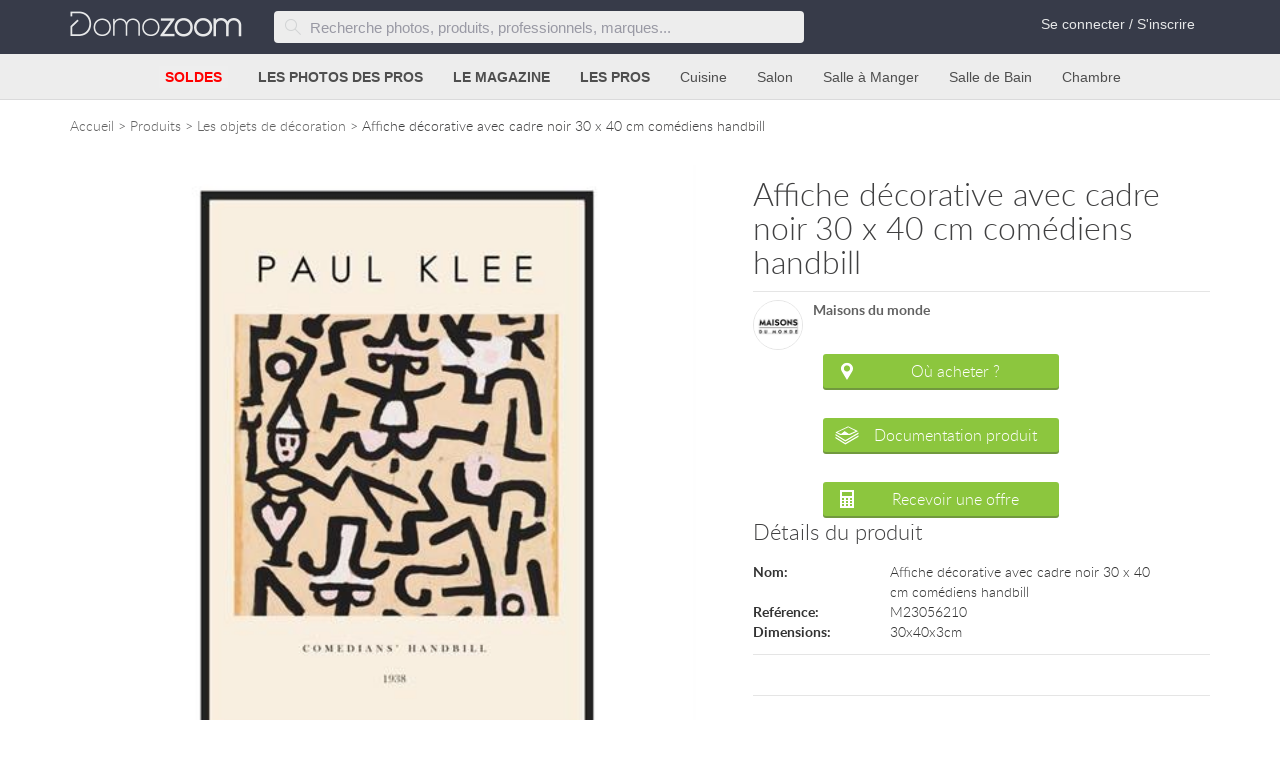

--- FILE ---
content_type: text/html; charset=utf-8
request_url: https://www.domozoom.com/photos/affiche-decorative-avec-cadre-noir-30-x-40-cm-comediens-handbill/210546
body_size: 18481
content:

<!DOCTYPE html>
<html lang="fr" xmlns:og="http://ogp.me/ns#">
<head>
    <title>Affiche décorative avec cadre noir 30 x 40 cm comédiens handbill</title>
    <meta charset="utf-8" />
    <meta name="viewport" content="width=device-width, initial-scale=1.0">
    <link rel="icon" href="/img/favicon.ico" type="image/x-icon">
    <link rel="shortcut icon" href="/img/favicon.ico" type="image/x-icon" />
    <meta name="description" content="A découvrir Affiche décorative avec cadre noir 30 x 40 cm comédiens handbill 34,99 € du catalogue Objets de décoration - Domozoom.">
    <meta name="keywords" content="décoration, rénovation, construction, maison design, interieur design, meubles design, amménagement de jardin">
    <meta name="Domozoom" content="Domozoom">
    <meta name="google-site-verification" content="gUe4PcW3xrZ5iqJQ4km2flZXVfuhdGoIc4ZdwicFJvI" />
        <link rel="canonical" href="https://www.domozoom.com/photos/affiche-decorative-avec-cadre-noir-30-x-40-cm-comediens-handbill/210546" />
            <meta name="robots" content="index, follow" />
            <meta property="og:image" content="https://s0.domozoom.com/images/3/210546.jpg" />
    <meta property="og:description" content="A découvrir Affiche décorative avec cadre noir 30 x 40 cm comédiens handbill 34,99 € du catalogue Objets de décoration - Domozoom." />
    <meta property="og:title" content="Affiche décorative avec cadre noir 30 x 40 cm comédiens handbill" />

    <meta property="fb:admins" content="10152136230573811" />
    <meta property="fb:app_id" content="1403721103242897" />


    <!--<link href='https://fonts.googleapis.com/css?family=Open+Sans:400,700,300,600' rel='stylesheet' type='text/css'>-->
    <!--Styles.Render("~/Content/css")-->
    <link href="/Content/css?v=wiAUWimy3GmnbZpaChFmDTBoxuaq0hsxYgbI2mNCcdg1" rel="preload" as="style" onload="this.rel='stylesheet'"/>

    

    <script src="/scripts/jquery.js" defer></script>

    <!--[if lte IE 8]>
        <style type="text/css">
        .ombrage {
          filter:progid:DXImageTransform.Microsoft.Shadow(color='#999999', Direction=135, Strength=4);
          zoom: 1;
        }
        </style>
        <![endif]-->
    <!--[if lt IE 9]>
      <link rel="stylesheet" href="css/ie.css">
      <script src="http://html5shim.googlecode.com/svn/trunk/html5.js"></script>
        <![endif]-->
    <!--|| (string)Request.ServerVariables["SERVER_NAME"] == "test2.domozoom.com"-->
        <!-- Google tag (gtag.js) -->
        <script async src="https://www.googletagmanager.com/gtag/js?id=G-1Q9FGNEGS6"></script>
        <script>
            window.dataLayer = window.dataLayer || [];
            function gtag() { dataLayer.push(arguments); }
            gtag('js', new Date());

            gtag('config', 'G-1Q9FGNEGS6');
        </script>
        <script>
            function ga(a, b, c, d) { }
        </script>

    <meta name="p:domain_verify" content="83d9258bfea4e8568cdbe53e95e41207" />
    
</head>
<body>


<div class="global">
    <header class="header">
        
<!-- START TOPLINE -->
<div class="topline">
    <div class="container">
        <div class="row">
            <div class="col-xs-12 col-sm-12">
                <a class="logo" href="/">
                    <img height="26" width="172" src="/img/Domozoom-logo-x2.png" alt="Domozoom: architecture renovation, decoration et design">
                </a>


                <div class="top-nav">
                    <!-- START SEARCH FORM  -->
                    <div class="search-form-holder">
<form action="/Home/SearchForm" method="post"><input name="__RequestVerificationToken" type="hidden" value="W8mYZM08NAdngnxtm4fPwrCI7D_90BnOhH8V4DgjmPexUIKawlBOh89AtIgUpZROi-N5Zpwb2uatcjk9sb6iHirRjtF_IlZ6T-mvbBUF8Z81" />        <fieldset class="search-form">
            <button class="search-submit" type="submit" title="Clic pour rechercher"><span class="icon d-icon-magnifier"></span></button>
            <input autocomplete="off" id="Terms" name="Terms" placeholder="Recherche photos, produits, professionnels, marques..." type="text" value="" />
            <input id="rawurl" name="rawurl" type="hidden" value="/photos/affiche-decorative-avec-cadre-noir-30-x-40-cm-comediens-handbill/210546" />
            <button class="search-close" type="button"><span class="icon d-icon-cross"></span></button>
        </fieldset>
</form></div>
                    <!-- END SEARCH FORM  -->
                    <!-- START TOPLINE NAVIGATION  -->
                    <ul class="top-nav-menu">

                        <!-- START CONNECTION MENU -->
                            <li class="last"><a href="/connexion" id="loginLink">Se connecter / S&#39;inscrire</a></li>
                        <!-- END CONNECTION MENU -->
                    </ul>

                </div>

                <button type="button" class="mobile-menu-button mobile-nav">
                    <span class="bars-wrapper">
                        <span class="bar first-bar"></span>
                        <span class="bar second-bar"></span>
                        <span class="bar third-bar"></span>
                    </span>
                </button>

                <button type="button" class="mobile-search-button">
                    <span class="icon d-icon-magnifier"></span>
                </button>
            </div>
        </div>
    </div>

    <!-- START MAIN NAV -->
    <nav class="main-nav">
        <ul class="main-nav-list">
            <!-- MENU BOUTIQUE (ou SOLDES)  -->
            <li class="top-submenu">
                <a class="top-submenu-link bold" href="/produits/soldes" onclick="ga('send', 'event', 'Clic sur top menu', 'produits', 'titre');">
                        <span class="colorred">SOLDES</span>
                </a>
                <button class="menu-dropdown-arrow"><span class="icon d-icon-arrow-down"></span></button>
                <div class="top-submenu-body" style="display: none;">
                    <nav>
                        <!-- nouveautés (hors soldes) -->
                        <!-- promos / soldes -->
                            <div style="display:block;">
                                <div class="submenu-group">
                                    <ul>
                                        <li>
                                                <a href="/produits/promo"><img data-src="/img/bonnesaffaires.jpg" class="lazyload" style="height:100%;" /></a>
                                        </li>
                                    </ul>
                                </div>




                                <!-- ======= SECTION 1 : catégories principales ======= -->
                                    <div class="submenu-group">
                                        <div class="top-submenu-title">8767 produits en Soldes</div>
                                        <ul>
                                                <li>
                                                    <a href="/salon/canape/soldes" onclick="ga('send','event','Clic sur top menu','produits','tous les canap&#233;s promo');">
                                                        Canap&#233;s en Soldes (1176)
                                                    </a>
                                                </li>
                                                <li>
                                                    <a href="/salon/fauteuil/soldes" onclick="ga('send','event','Clic sur top menu','produits','tous les fauteuils promo');">
                                                        Fauteuils en Soldes (91)
                                                    </a>
                                                </li>
                                                <li>
                                                    <a href="/bibliotheque/produits/soldes" onclick="ga('send','event','Clic sur top menu','produits','toutes les biblioth&#232;ques promo');">
                                                        Biblioth&#232;ques en Soldes (24)
                                                    </a>
                                                </li>
                                                <li>
                                                    <a href="/chambre-adultes/lit-et-tete-de-lit/soldes" onclick="ga('send','event','Clic sur top menu','produits','tous les lits promo');">
                                                        Lits en Soldes (146)
                                                    </a>
                                                </li>
                                                <li>
                                                    <a href="/chambre-adultes/penderie/soldes" onclick="ga('send','event','Clic sur top menu','produits','toutes les armoires promo');">
                                                        Armoires en Soldes (3)
                                                    </a>
                                                </li>
                                                <li>
                                                    <a href="/produits/promo" onclick="ga('send','event','Clic sur top menu','produits','Tous les produits promo');">
                                                        Tous les produits en Soldes (8767)
                                                    </a>
                                                </li>
                                        </ul>
                                    </div>

                                <!-- ======= SECTION 2 : par pièce ======= -->
                                    <div class="submenu-group">
                                        <div class="top-submenu-title">soldes par pièce</div>
                                        <ul>
                                                <li>
                                                    <a href="/cuisine/produits/soldes" onclick="ga('send','event','Clic sur top menu','produits','cuisine promo');">
                                                        Cuisine (338)
                                                    </a>
                                                </li>
                                                <li>
                                                    <a href="/salon/produits/soldes" onclick="ga('send','event','Clic sur top menu','produits','salon promo');">
                                                        Salon (2934)
                                                    </a>
                                                </li>
                                                <li>
                                                    <a href="/salle-de-bain/produits/soldes" onclick="ga('send','event','Clic sur top menu','produits','salle de bain promo');">
                                                        Salle de Bain (32)
                                                    </a>
                                                </li>
                                                <li>
                                                    <a href="/salle-a-manger/produits/soldes" onclick="ga('send','event','Clic sur top menu','produits','salle &#224; manger promo');">
                                                        Salle &#224; manger (326)
                                                    </a>
                                                </li>
                                                <li>
                                                    <a href="/chambre-enfant/produits/soldes" onclick="ga('send','event','Clic sur top menu','produits','chambre enfant promo');">
                                                        Chambre enfant (135)
                                                    </a>
                                                </li>
                                                <li>
                                                    <a href="/dressing-et-rangements/produits/soldes" onclick="ga('send','event','Clic sur top menu','produits','dressing-et-rangements promo');">
                                                        Dressing (43)
                                                    </a>
                                                </li>
                                                <li>
                                                    <a href="/jardin/produits/soldes" onclick="ga('send','event','Clic sur top menu','produits','mobilier de jardin promo');">
                                                        Mobilier de jardin (56)
                                                    </a>
                                                </li>
                                                <li>
                                                    <a href="/bureau/produits/soldes" onclick="ga('send','event','Clic sur top menu','produits','bureau promo');">
                                                        Bureau (15)
                                                    </a>
                                                </li>
                                                <li>
                                                    <a href="/entree-ou-couloir/produits/soldes" onclick="ga('send','event','Clic sur top menu','produits','entree ou couloir promo');">
                                                        Entr&#233;e / Couloir (61)
                                                    </a>
                                                </li>
                                                <li>
                                                    <a href="/chambre-adultes/produits/soldes" onclick="ga('send','event','Clic sur top menu','produits','chambre adultes promo');">
                                                        Chambre (517)
                                                    </a>
                                                </li>
                                        </ul>
                                    </div>

                                <!-- ======= SECTION 3 : autres espaces ======= -->
                                    <div class="submenu-group">
                                        <div class="top-submenu-title sm-hidden">&nbsp;</div>
                                        <ul>
                                                <li>
                                                    <a href="/bibliotheque/produits/soldes" onclick="ga('send','event','Clic sur top menu','produits','bibliotheque promo');">Biblioth&#232;que</a>
                                                </li>
                                        </ul>
                                    </div>

                                <!-- ======= SECTION 4 : extérieur ======= -->

                                <!-- ======= SECTION 5 : par thème ======= -->
                                    <div class="submenu-group">
                                        <div class="top-submenu-title">soldes par thème</div>
                                        <ul>
                                                <li>
                                                    <a href="/objets-de-decoration/soldes" onclick="ga('send','event','Clic sur top menu','produits','objets decoration promo');">Objets de d&#233;coration (169)</a>
                                                </li>
                                                <li>
                                                    <a href="/eclairage/soldes" onclick="ga('send','event','Clic sur top menu','produits','eclairage promo');">&#201;clairage (3944)</a>
                                                </li>

                                            <!-- Campagnes publicitaires -->
                                        </ul>
                                    </div>
                            </div>
                        <!-- meilleures ventes -->
                        <!-- produits par pièces -->
                            <div style="display:block;">
                                <div class="submenu-group">
                                    <div class="top-submenu-title">Produits par pièce</div>
                                    <ul>
                                        <li>
                                            <a href="/cuisine/produits" onclick="ga('send', 'event', 'Clic sur top menu','produits','cuisine');">
                                                Cuisine
                                            </a>
                                        </li>
                                        <li>
                                            <a href="/salon/produits" onclick="ga('send', 'event', 'Clic sur top menu','produits','salon');">
                                                Salon
                                            </a>
                                        </li>
                                        <li>
                                            <a href="/salle-de-bain/produits" onclick="ga('send', 'event', 'Clic sur top menu','produits','salle de bain');">
                                                Salle de Bain
                                            </a>
                                        </li>
                                        <li>
                                            <a href="/salle-a-manger/produits" onclick="ga('send', 'event', 'Clic sur top menu','produits','salle à manger');">
                                                Salle à manger
                                            </a>
                                        </li>
                                        
                                        <li>
                                            <a href="/bureau/produits" onclick="ga('send', 'event', 'Clic sur top menu','produits','bureau');">
                                                Bureau
                                            </a>
                                        </li>
                                        <li>
                                            <a href="/entree-ou-couloir/produits" onclick="ga('send', 'event', 'Clic sur top menu', 'produits', 'entree ou couloir');">
                                                Entrée / Couloir
                                            </a>
                                        </li>
                                        <li><a href="/escalier/produits" onclick="ga('send', 'event', 'Clic sur top menu','produits','escalier');">Escalier</a></li>
                                        
                                        <li>
                                    </ul>
                                </div>
                                <div class="submenu-group">
                                    <div class="top-submenu-title sm-hidden">&nbsp;</div>
                                    <ul>
                                        <li>
                                            <a href="/chambre-adultes/produits" onclick="ga('send', 'event', 'Clic sur top menu','produits','chambre adultes');">
                                                Chambre
                                            </a>
                                        </li>
                                        <li>
                                            <a href="/chambre-enfant/produits" onclick="ga('send', 'event', 'Clic sur top menu','produits','chambre enfant');">
                                                Chambre enfant
                                            </a>
                                        </li>
                                        <li>
                                            <a href="/bibliotheque/produits" onclick="ga('send', 'event', 'Clic sur top menu', 'produits', 'bibliotheque');">
                                                Bibliothèque
                                            </a>
                                        </li>
                                        <li>
                                            <a href="/dressing-et-rangements/produits" onclick="ga('send', 'event', 'Clic sur top menu', 'produits', 'dressing-et-rangements');">
                                                Dressing
                                            </a>
                                        </li>
                                        <li>
                                            <a href="/salle-tv/produits" onclick="ga('send', 'event', 'Clic sur top menu', 'produits', 'salle-tv');">
                                                Salle TV
                                            </a>
                                        </li>
                                        <li>
                                            <a href="/bar/produits" onclick="ga('send', 'event', 'Clic sur top menu', 'produits', 'bar');">
                                                Bar
                                            </a>
                                        </li>
                                        <li>
                                            <a href="/cave-a-vin/produits" onclick="ga('send', 'event', 'Clic sur top menu', 'produits', 'cave-a-vin');">
                                                Cave à vin
                                            </a>
                                        </li>
                                        
                                    </ul>
                                </div>
                                <div class="submenu-group">
                                    <div class="top-submenu-title">Pour l'extérieur</div>
                                    <ul>
                                        <li>
                                            <a href="/terrasse/produits" onclick="ga('send', 'event', 'Clic sur top menu','produits','terrasse');">
                                                Terrasse
                                            </a>
                                        </li>
                                        <li>
                                            <a href="/jardin/mobilier-de-jardin" onclick="ga('send', 'event', 'Clic sur top menu','produits','mobillier de jardin');">
                                                Mobilier de jardin
                                            </a>
                                        </li>
                                        <li>
                                            <a href="/piscine/produits" onclick="ga('send', 'event', 'Clic sur top menu','produits','piscine');">
                                                Piscine
                                            </a>
                                        </li>
                                        
                                    </ul>
                                </div>

                                <div class="submenu-group">
                                    <div class="top-submenu-title">Par thème</div>
                                    <ul>
                                        <li><a href="/murs-et-sols" onclick="ga('send', 'event', 'Clic sur top menu','produits','sols et murs');">Revêtements sols et murs</a></li>
                                        
                                        <li>
                                            <a href="/objets-de-decoration" onclick="ga('send', 'event', 'Clic sur top menu','produits','objets decoration');">
                                                Objets de décoration
                                            </a>
                                        </li>
                                        <li>
                                            <a href="/eclairage" onclick="ga('send', 'event', 'Clic sur top menu','produits','eclairage');">
                                                Eclairage
                                            </a>
                                        </li>
                                        <li>
                                            <a href="/animaux" onclick="ga('send', 'event', 'Clic sur top menu','produits','chien chat');">
                                                Pour chien et chat
                                            </a>
                                        </li>
                                    </ul>
                                </div>
                            </div>
                    </nav>
                </div>
            </li>
            <!--
    <li class="top-submenu">
        <a class="top-submenu-link bold" href="/rechercher?terms=noël">
            <span class="colorchristmas">BOUTIQUE DE NOËL</span>
        </a>
    </li>
        -->
            <!-- NOEL -->

            <!-- MENU PHOTOS  -->
            <li class="top-submenu">
                <a class="top-submenu-link bold" href="/photos" onclick="ga('send', 'event', 'Clic sur top menu', 'photos', 'titre');">LES PHOTOS DES PROS</a>
                <button class="menu-dropdown-arrow"><span class="icon d-icon-arrow-down"></span></button>
                <div class="top-submenu-body" style="display: none;">
                    <nav>
                        
                        <div class="submenu-group">
                            <div class="top-submenu-title">Interieurs</div>
                            <ul>
                                <li><a href="/cuisine" onclick="ga('send', 'event', 'Clic sur top menu', 'photos', 'cuisine');">Cuisine</a></li>
                                <li><a href="/salon" onclick="ga('send', 'event', 'Clic sur top menu', 'photos', 'salon');">Salon</a></li>
                                <li><a href="/salle-de-bain" onclick="ga('send', 'event', 'Clic sur top menu', 'photos', 'salle de bain');">Salle de Bain</a></li>
                                <li><a href="/piece-a-vivre" onclick="ga('send', 'event', 'Clic sur top menu', 'photos', 'piece a vrivre');">Pièce à vivre</a></li>
                                <li><a href="/salle-a-manger" onclick="ga('send', 'event', 'Clic sur top menu', 'photos', 'salle a manger');">Salle à Manger</a></li>
                                <li><a href="/mezzanine" onclick="ga('send', 'event', 'Clic sur top menu', 'photos', 'mezzanine');">Mezzanine</a></li>
                                <li><a href="/bureau" onclick="ga('send', 'event', 'Clic sur top menu', 'photos', 'bureau');">Bureau</a></li>
                                <li><a href="/entree-ou-couloir" onclick="ga('send', 'event', 'Clic sur top menu', 'photos', 'entree ou couloir');">Entrée</a></li>
                                <li><a href="/escalier" onclick="ga('send', 'event', 'Clic sur top menu', 'photos', 'escalier');">Escalier</a></li>
                            </ul>
                        </div>
                        <div class="submenu-group">
                            <div class="top-submenu-title sm-hidden">&nbsp;</div>
                            <ul>
                                <li><a href="/chambre-adultes" onclick="ga('send', 'event', 'Clic sur top menu', 'photos', 'chambre adultes');">Chambre</a></li>
                                <li><a href="/chambre-enfant" onclick="ga('send', 'event', 'Clic sur top menu', 'photos', 'chambre enfant');">Chambre d'enfant</a></li>
                                <li><a href="/dressing-et-rangements" onclick="ga('send', 'event', 'Clic sur top menu', 'photos', 'dressing et rangements');">Dressing</a></li>
                                <li><a href="/bibliotheque" onclick="ga('send', 'event', 'Clic sur top menu', 'photos', 'bibliotheque');">Bibliothèque</a></li>
                                <li><a href="/combles" onclick="ga('send', 'event', 'Clic sur top menu', 'photos', 'combles');">Combles</a></li>
                                <li><a href="/salle-tv" onclick="ga('send', 'event', 'Clic sur top menu', 'photos', 'salle tv');">Salle TV</a></li>
                                <li><a href="/cave-a-vin" onclick="ga('send', 'event', 'Clic sur top menu', 'photos', 'cave a vin');">Cave à vin</a></li>
                                <li><a href="/toilettes" onclick="ga('send', 'event', 'Clic sur top menu', 'photos', 'toilettes');">Toilettes</a></li>
                            </ul>
                        </div>
                        <div class="submenu-group">
                            <div class="top-submenu-title">Exterieurs</div>
                            <ul>
                                <li><a href="/terrasse" onclick="ga('send', 'event', 'Clic sur top menu','photos','terrasse');">Terrasse</a></li>
                                <li><a href="/jardin" onclick="ga('send', 'event', 'Clic sur top menu','photos','jardin');">Jardin</a></li>
                                <li><a href="/piscine" onclick="ga('send', 'event', 'Clic sur top menu','photos','piscine');">Piscine</a></li>
                                <li><a href="/photos/veranda" onclick="ga('send', 'event', 'Clic sur top menu', 'photos', 'veranda');">Vérandas</a></li>
                                <li><a href="/vue-exterieure" onclick="ga('send', 'event', 'Clic sur top menu','photos','vue exterieure');">Vue Exterieure</a></li>
                            </ul>
                        </div>
                        <div class="submenu-group">
                            <div class="top-submenu-title">Locaux Pro</div>
                            <ul>
                                <li><a href="/restaurant" onclick="ga('send', 'event', 'Clic sur top menu', 'photos', 'restaurant');">Restaurants</a></li>
                                <li><a href="/commerce" onclick="ga('send', 'event', 'Clic sur top menu', 'photos', 'commerce');">Commerces</a></li>
                            </ul>
                        </div>
                        <ul class="sm-hidden view-all">
                            <li><a href="/photos" onclick="ga('send', 'event', 'Clic sur top menu', 'photos', 'toutes');">Voir toutes les photos <span class="icon d-icon-arrow-right"></span></a></li>
                        </ul>
                    </nav>
                </div>

            </li>
            <!-- MENU MAGAZINE -->
            <li class="top-submenu">
                <a class="top-submenu-link bold" href="/idees-deco" onclick="ga('send', 'event', 'Clic sur top menu','magazine','titre');">LE MAGAZINE</a>
                <button class="menu-dropdown-arrow"><span class="icon d-icon-arrow-down"></span></button>
                <div class="top-submenu-body" style="display: none;">
                    <nav>

                        

                        <div class="submenu-group">
                            <div class="top-submenu-title">Nos rubriques</div>
                            <ul>
                                <li><a href="/idees-deco/cuisine" onclick="ga('send', 'event', 'Clic sur top menu','magazine','cuisine');">La cuisine</a></li>
                                <li><a href="/idees-deco/salon" onclick="ga('send', 'event', 'Clic sur top menu','magazine','salon');">Le salon</a></li>
                                <li><a href="/idees-deco/salle-de-bain" onclick="ga('send', 'event', 'Clic sur top menu','magazine','salle de bain');">La salle de bain</a></li>
                                <li><a href="/idees-deco/salle-a-manger" onclick="ga('send', 'event', 'Clic sur top menu','magazine','salle a manger');">La salle à manger</a></li>
                                <li><a href="/idees-deco/chambre-adultes" onclick="ga('send', 'event', 'Clic sur top menu', 'magazine', 'chambre adultes');">La chambre</a></li>
                                <li><a href="/idees-deco/chambre-enfant" onclick="ga('send', 'event', 'Clic sur top menu', 'magazine', 'chambre enfant');">La chambre d'enfant</a></li>
                                <li><a href="/idees-deco/exterieurs" onclick="ga('send', 'event', 'Clic sur top menu','magazine','exterieurs');">Les extérieurs</a></li>
                                
                            </ul>
                        </div>
                        <div class="submenu-group">
                            <div class="top-submenu-title">Thèmes</div>
                            <ul>
                                <li><a href="/idees-deco/architecture-et-construction" onclick="ga('send', 'event', 'Clic sur top menu','magazine','architecture-construction');">Architecture et Construction</a></li>
                                <li><a href="/idees-deco/decoration-interieure" onclick="ga('send', 'event', 'Clic sur top menu','magazine','decoration');">Décoration</a></li>
                                <li><a href="/idees-deco/amenagement-interieur" onclick="ga('send', 'event', 'Clic sur top menu','magazine','amenagement-interieur');">Aménagement interieur</a></li>
                                <li><a href="/idees-deco/renovation" onclick="ga('send', 'event', 'Clic sur top menu','magazine','renovation');">Rénovation</a></li>
                                <li><a href="/idees-deco/maison-bois" onclick="ga('send', 'event', 'Clic sur top menu','magazine','maison bois');">Maisons Bois</a></li>
                                
                                <li><a href="/idees-deco/design" onclick="ga('send', 'event', 'Clic sur top menu','magazine','design');">Design</a></li>
                                <li><a href="/idees-deco/evenements" onclick="ga('send', 'event', 'Clic sur top menu','magazine','evenements');">Salons et événements</a></li>

                            </ul>
                        </div>
                        
                        <ul class="sm-hidden view-all">
                            <li><a href="/idees-deco" onclick="ga('send', 'event', 'Clic sur top menu','magazine','tous les articles');">Voir toutes les articles <span class="icon d-icon-arrow-right"></span></a></li>
                        </ul>

                    </nav>
                </div>
            </li>
            <!-- MENU PROS -->
            <li class="top-submenu">
                <a class="top-submenu-link bold" href="/pro" onclick="ga('send', 'event', 'Clic sur top menu','pros','titre');">LES PROS</a>
                <button class="menu-dropdown-arrow"><span class="icon d-icon-arrow-down"></span></button>
                <div class="top-submenu-body" style="display: none;">
                    <nav>
                        

                        <div class="submenu-group">
                            <div class="top-submenu-title">Les Pros Services</div>
                            <ul>
                                <li><a href="/architectes-d-interieur" onclick="ga('send', 'event', 'Clic sur top menu','pros','archi interieur');">Architectes d'intérieur</a></li>
                                <li><a href="/architectes" onclick="ga('send', 'event', 'Clic sur top menu','pros','architecte');">Architectes</a></li>
                                <li><a href="/paysagistes" onclick="ga('send', 'event', 'Clic sur top menu','pros','paysagiste');">Paysagistes</a></li>
                                <li><a href="/constructeurs-de-maison" onclick="ga('send', 'event', 'Clic sur top menu','pros','constructeur');">Constructeur de maison</a></li>
                                <li><a href="/maitres-d-oeuvre" onclick="ga('send', 'event', 'Clic sur top menu','pros','maitre ouvrage');">Maitres d'œuvre</a></li>
                                <li><a href="/photographes" onclick="ga('send', 'event', 'Clic sur top menu','pros','photographes');">Photographes</a></li>
                                <li><a href="/designers" onclick="ga('send', 'event', 'Clic sur top menu','pros','designers');">Designers</a></li>
                                <li><a href="/createurs" onclick="ga('send', 'event', 'Clic sur top menu','pros','createurs');">Créateurs</a></li>
                                <li><a href="/peintres" onclick="ga('send', 'event', 'Clic sur top menu','pros','peintres');">Peintres</a></li>
                                
                            </ul>
                        </div>

                        <div class="submenu-group">
                            <div class="top-submenu-title">Les Marques et leurs produits</div>
                            <ul>
                                <li><a href="/marques-de-cuisine-et-salle-de-bain" onclick="ga('send', 'event', 'Clic sur top menu','pros','cuisine et bain');">Cuisine et bain</a></li>
                                <li><a href="/marques-de-meubles-et-objets-de-decoration" onclick="ga('send', 'event', 'Clic sur top menu','pros','objets decoration');">Meubles et objets de décoration</a></li>
                                <li><a href="/pose-de-revetements-sols-et-murs" onclick="ga('send', 'event', 'Clic sur top menu','pros','sols et murs');">Revêtements sols et murs</a></li>
                                <li><a href="/fabricants-veranda" onclick="ga('send', 'event', 'Clic sur top menu','pros','veranda');">Fabricant Véranda</a></li>
                                <li><a href="/marques-de-luminaires" onclick="ga('send', 'event', 'Clic sur top menu','pros','luminaires');">Luminaires</a></li>
                                <li><a href="/meubles-de-jardin" onclick="ga('send', 'event', 'Clic sur top menu','pros','meubles de jardin');">Meubles de jardin & produits d'extérieur</a></li>
                                
                            </ul>
                        </div>

                        <ul class="sm-hidden view-all">
                            <li><a href="/pro" onclick="ga('send', 'event', 'Clic sur top menu','pros','tous les pros');">Voir toutes les pros<span class="icon d-icon-arrow-right"></span></a></li>
                        </ul>
                    </nav>
                </div>
            </li>
            <!-- CUISINE MENU -->
            <li class="top-submenu sm-hidden">
                <a class="top-submenu-link" href="/Cuisine" onclick="ga('send', 'event', 'Clic sur top menu', 'cuisine', 'titre');">Cuisine</a>
                <div class="top-submenu-body" style="display: none;">
                    <nav>
                        <div class="submenu-group">
                            <div class="top-submenu-title">
                                <a href="/cuisine/produits" onclick="ga('send', 'event', 'Clic sur top menu','cuisine','tous les produits');">Tout pour la cuisine<span class="icon d-icon-arrow-right"></span></a>
                            </div>
                            <ul>
                                <li>
                                        <a href="/cuisine/meuble-de-cuisine/soldes" onclick="ga('send', 'event', 'Clic sur top menu','cuisine','meuble');">
                                            &nbsp;<img src="/img/soldesrect30.png" alt="soldes 2020" />
                                        </a>
                                    <a href="/cuisine/meuble-de-cuisine" onclick="ga('send', 'event', 'Clic sur top menu','cuisine','meuble');">
                                        Meubles
                                    </a>
                                </li>
                                <!--
                            <li>
                                    <a href="/cuisine/desserte/soldes" onclick="ga('send', 'event', 'Clic sur top menu','cuisine','desserte');">
                                        &nbsp;<img src="/img/soldesrect30.png" alt="soldes 2020" />
                                    </a>
                                <a href="/cuisine/desserte" onclick="ga('send', 'event', 'Clic sur top menu','cuisine','desserte');">
                                    Dessertes
                                </a>
                            </li>
                            -->
                                <li>
                                        <a href="/cuisine/tabouret/soldes" onclick="ga('send', 'event', 'Clic sur top menu','cuisine','tabouret');">
                                            &nbsp;<img src="/img/soldesrect30.png" alt="soldes 2020" />
                                        </a>
                                    <a href="/cuisine/tabouret" onclick="ga('send', 'event', 'Clic sur top menu','cuisine','tabouret');">
                                        Tabourets
                                    </a>
                                </li>
                                <li>
                                        <a href="/cuisine/vaisselle-de-cuisine-couverts/soldes" onclick="ga('send', 'event', 'Clic sur top menu','cuisine','vaisselle');">
                                            &nbsp;<img src="/img/soldesrect30.png" alt="soldes 2020" />
                                        </a>
                                    <a href="/cuisine/vaisselle-de-cuisine-couverts" onclick="ga('send', 'event', 'Clic sur top menu','cuisine','vaisselle');">
                                        Vaisselle
                                    </a>
                                </li>
                                <li>
                                        <a href="/cuisine/ustensiles-de-cuisine/soldes" onclick="ga('send', 'event', 'Clic sur top menu','cuisine','ustensile');">
                                            &nbsp;<img src="/img/soldesrect30.png" alt="soldes 2020" />
                                        </a>
                                    <a href="/cuisine/ustensiles-de-cuisine" onclick="ga('send', 'event', 'Clic sur top menu','cuisine','ustensile');">
                                        Ustensiles
                                    </a>
                                </li>
                                <!--
                                                        <li>
                                                            <a href="/cuisine/linge-de-cuisine" onclick="ga('send', 'event', 'Clic sur top menu','cuisine','linge');">
                                                                Linge de cuisine
                                                            </a>
                                                        </li>

                                <li><a href="/cuisine/robinetterie" onclick="ga('send', 'event', 'Clic sur top menu', 'cuisine', 'robinetterie');">Robinetterie</a></li>
                            <li><a href="/cuisine/credence" onclick="ga('send', 'event', 'Clic sur top menu', 'cuisine', 'credence');">Crédences</a></li>
                                -->
                                <li><a href="/cuisine/comptoir-plan-de-travail" onclick="ga('send', 'event', 'Clic sur top menu','cuisine','plan');">Plans de travail</a></li>

                            </ul>
                        </div>

                        <div class="submenu-group">
                            <div class="top-submenu-title">
                                <a href="/cuisine" onclick="ga('send', 'event', 'Clic sur top menu', 'cuisine', 'toutes les photos');">Photos de cuisines<span class="icon d-icon-arrow-right"></span></a>
                            </div>
                            <ul>
                                <li><a href="/cuisine/design-contemporain" onclick="ga('send', 'event', 'Clic sur top menu', 'cuisine', 'design');">Design & contemporaines</a></li>
                                <li><a href="/cuisine/moderne" onclick="ga('send', 'event', 'Clic sur top menu', 'cuisine', 'moderne');">Modernes</a></li>
                                <li><a href="/cuisine/classique" onclick="ga('send', 'event', 'Clic sur top menu', 'cuisine', 'classique');">Classiques</a></li>
                                <li><a href="/cuisine/regional-et-traditionnel" onclick="ga('send', 'event', 'Clic sur top menu', 'cuisine', 'regional');">Styles régionaux</a></li>
                                <li><a href="/cuisine/autres-styles" onclick="ga('send', 'event', 'Clic sur top menu', 'cuisine', 'autre style');">Autres styles</a></li>
                            </ul>
                        </div>


                        <ul class="sm-hidden view-all">
                            <a href="/marques-de-cuisine-et-salle-de-bain" onclick="ga('send', 'event', 'Clic sur top menu', 'cuisine', 'tous les pros');">Tous les pros de la cuisine<span class="icon d-icon-arrow-right"></span></a>
                        </ul>

                    </nav>
                </div>
            </li>
            <!-- SALON MENU -->
            <li class="top-submenu sm-hidden">
                <a class="top-submenu-link" href="/salon" onclick="ga('send', 'event', 'Clic sur top menu', 'salon', 'titre');">Salon</a>
                <div class="top-submenu-body" style="display: none;">
                    <nav>
                        <div class="submenu-group">
                            <div class="top-submenu-title">
                                <a href="/salon/produits" onclick="ga('send', 'event', 'Clic sur top menu', 'salon', 'tous les produits');">Tout pour le salon<span class="icon d-icon-arrow-right"></span></a>
                            </div>
                            <ul>
                                <li>
                                        <a href="/salon/canape/soldes" onclick="ga('send', 'event', 'Clic sur top menu', 'salon', 'canapé');">
                                            &nbsp;<img src="/img/soldesrect30.png" alt="soldes 2020" />
                                        </a>
                                    <a href="/salon/canape" onclick="ga('send', 'event', 'Clic sur top menu', 'salon', 'canapé');">
                                        Canapés
                                    </a>
                                </li>
                                <li>
                                        <a href="/salon/fauteuil/soldes" onclick="ga('send', 'event', 'Clic sur top menu', 'salon', 'fauteuil');">
                                            &nbsp;<img src="/img/soldesrect30.png" alt="soldes 2020" />
                                        </a>
                                    <a href="/salon/fauteuil" onclick="ga('send', 'event', 'Clic sur top menu', 'salon', 'fauteuil');">
                                        Fauteuils
                                    </a>
                                </li>
                                <!--
                        <li>
                            <a href="/salon/fauteuil-relaxation" onclick="ga('send', 'event', 'Clic sur top menu', 'salon', 'Relaxation');">
                                Relaxation
                            </a>
                        </li>
                            -->
                                <li>
                                        <a href="/salon/table-basse/soldes" onclick="ga('send', 'event', 'Clic sur top menu', 'salon', 'table basse');">
                                            &nbsp;<img src="/img/soldesrect30.png" alt="Soldes 2020" />
                                        </a>
                                    <a href="/salon/table-basse" onclick="ga('send', 'event', 'Clic sur top menu', 'salon', 'table basse');">
                                        Tables basses
                                    </a>
                                </li>
                                <li>
                                        <a href="/salon/chaise-et-pouf/soldes" onclick="ga('send', 'event', 'Clic sur top menu', 'salon', 'chaises');">
                                            &nbsp;<img src="/img/soldesrect30.png" alt="Soldes 2020" />
                                        </a>
                                    <a href="/salon/chaise-et-pouf" onclick="ga('send', 'event', 'Clic sur top menu', 'salon', 'chaises');">
                                        Poufs
                                    </a>
                                </li>
                                <li>
                                        <a href="/salon/tapis/soldes" onclick="ga('send', 'event', 'Clic sur top menu', 'salon', 'tapis');">
                                            &nbsp;<img src="/img/soldesrect30.png" alt="Soldes 2020" />
                                        </a>
                                    <a href="/salon/tapis" onclick="ga('send', 'event', 'Clic sur top menu', 'salon', 'tapis');">
                                        Tapis
                                    </a>
                                </li>
                                <!--
                        <li>
                            <a href="/salon/cheminee-et-accessoires" onclick="ga('send', 'event', 'Clic sur top menu', 'salon', 'cheminée');">
                                Cheminées et poêles
                            </a>
                        </li>
                            -->
                                <li>
                                        <a href="/salon/eclairage-du-salon/soldes" onclick="ga('send', 'event', 'Clic sur top menu', 'salon', 'éclairage');">
                                            &nbsp;<img src="/img/soldesrect30.png" alt="Soldes 2020" />
                                        </a>
                                    <a href="/salon/eclairage-du-salon" onclick="ga('send', 'event', 'Clic sur top menu', 'salon', 'éclairage');">
                                        Eclairage
                                    </a>
                                </li>
                                <li>
                                        <a href="/salon/decoration-pour-le-salon/soldes" onclick="ga('send', 'event', 'Clic sur top menu', 'salon', 'décoration');">
                                            &nbsp;<img src="/img/soldesrect30.png" alt="Soldes 2020" />
                                        </a>
                                    <a href="/salon/decoration-pour-le-salon" onclick="ga('send', 'event', 'Clic sur top menu', 'salon', 'décoration');">
                                        Décoration
                                    </a>
                                </li>
                                <li>
                                        <a href="/salon/accessoires-pour-le-salon/soldes" onclick="ga('send', 'event', 'Clic sur top menu', 'salon', 'accessoires');">
                                            &nbsp;<img src="/img/soldesrect30.png" alt="Soldes 2020" />
                                        </a>
                                    <a href="/salon/accessoires-pour-le-salon" onclick="ga('send', 'event', 'Clic sur top menu', 'salon', 'accessoires');">
                                        Accessoires
                                    </a>
                                </li>
                                <li><a href="/salon/autres-produits-pour-le-salon" onclick="ga('send', 'event', 'Clic sur top menu', 'salon', 'autres');">Autres...</a></li>
                            </ul>

                        </div>
                        <div class="submenu-group">
                            <div class="top-submenu-title">
                                <a href="/salon" onclick="ga('send', 'event', 'Clic sur top menu', 'salon', 'toutes les photos');">Photos de salons<span class="icon d-icon-arrow-right"></span></a>
                            </div>
                            <ul>
                                <li><a href="/salon/design-contemporain" onclick="ga('send', 'event', 'Clic sur top menu', 'salon', 'design');">Design & contemporaines</a></li>
                                <li><a href="/salon/moderne" onclick="ga('send', 'event', 'Clic sur top menu', 'salon', 'moderne');">Modernes</a></li>
                                <li><a href="/salon/classique" onclick="ga('send', 'event', 'Clic sur top menu', 'salon', 'classique');">Classiques</a></li>
                                <li><a href="/salon/regional-et-traditionnel" onclick="ga('send', 'event', 'Clic sur top menu', 'salon', 'regional');">Styles régionaux</a></li>
                                <li><a href="/salon/autres-styles" onclick="ga('send', 'event', 'Clic sur top menu', 'salon', 'autre style');">Autres styles</a></li>
                            </ul>

                        </div>
                        
                    </nav>
                </div>
            </li>
            <!-- SALLE A MANGER MENU -->
            <li class="top-submenu sm-hidden">
                <a class="top-submenu-link" href="/salle-a-manger" onclick="ga('send', 'event', 'Clic sur top menu', 'salle à manger', 'titre');">Salle à Manger</a>
                <div class="top-submenu-body" style="display: none;">
                    <nav>
                        <div class="submenu-group">
                            <div class="top-submenu-title">
                                <a href="/salle-a-manger/produits" onclick="ga('send', 'event', 'Clic sur top menu', 'salle à manger', 'tous lesproduits');">Tout pour la salle à manger<span class="icon d-icon-arrow-right"></span></a>
                            </div>
                            <ul>
                                <li>
                                        <a href="/salle-a-manger/mobilier-salle-a-manger/soldes" onclick="ga('send', 'event', 'Clic sur top menu', 'salle à manger', 'mobilier');">
                                            &nbsp;<img src="/img/soldesrect30.png" alt="Soldes 2020" />
                                        </a>
                                    <a href="/salle-a-manger/mobilier-salle-a-manger" onclick="ga('send', 'event', 'Clic sur top menu', 'salle à manger', 'mobilier');">
                                        Tables et meubles
                                    </a>
                                </li>
                                <li>
                                        <a href="/salle-a-manger/chaise-de-salle-a-manger/soldes" onclick="ga('send', 'event', 'Clic sur top menu', 'salle à manger', 'chaise');">
                                            &nbsp;<img src="/img/soldesrect30.png" alt="Soldes 2020" />
                                        </a>
                                    <a href="/salle-a-manger/chaise-de-salle-a-manger" onclick="ga('send', 'event', 'Clic sur top menu', 'salle à manger', 'chaise');">
                                        Chaises
                                    </a>
                                </li>
                                <li>
                                        <a href="/salle-a-manger/linge-de-table/soldes" onclick=" ga('send', 'event' , 'Clic sur top menu' , 'salle à manger' , 'linge' );">
                                            &nbsp;<img src="/img/soldesrect30.png" alt="Soldes 2020" />
                                        </a>
                                    <a href="/salle-a-manger/linge-de-table" onclick="ga('send', 'event', 'Clic sur top menu', 'salle à manger', 'linge');">
                                        Linge de table
                                    </a>
                                </li>
                                <li>
                                    <a href="/salle-a-manger/vaisselle" onclick="ga('send', 'event', 'Clic sur top menu', 'salle à manger', 'linge');">
                                        Vaisselle
                                    </a>
                                </li>
                                
                                <li><a href="/salle-a-manger/accessoires-pour-la-salle-a-manger" onclick="ga('send', 'event', 'Clic sur top menu', 'salle à manger', 'accessoires');">Housses de chaises</a></li>
                            </ul>

                        </div>
                        <div class="submenu-group">
                            <div class="top-submenu-title">
                                <a href="/salle-a-manger" onclick="ga('send', 'event', 'Clic sur top menu', 'salle à manger', 'toutes les photos');">Photos de salles à manger<span class="icon d-icon-arrow-right"></span></a>
                            </div>
                            <ul>
                                <li><a href="/salle-a-manger/design-contemporain" onclick="ga('send', 'event', 'Clic sur top menu', 'salle à manger', 'design');">Design & contemporaines</a></li>
                                <li><a href="/salle-a-manger/moderne" onclick="ga('send', 'event', 'Clic sur top menu', 'salle à manger', 'moderne');">Modernes</a></li>
                                <li><a href="/salle-a-manger/classique" onclick="ga('send', 'event', 'Clic sur top menu', 'salle à manger', 'classique');">Classiques</a></li>
                                <li><a href="/salle-a-manger/regional-et-traditionnel" onclick="ga('send', 'event', 'Clic sur top menu', 'salle à manger', 'régional');">Styles régionaux</a></li>
                                <li><a href="/salle-a-manger/autres-styles" onclick="ga('send', 'event', 'Clic sur top menu', 'salle à manger', 'autre style');">Autres styles</a></li>
                            </ul>

                        </div>
                        

                    </nav>
                </div>
            </li>
            <!-- SALLE DE BAIN MENU -->
            <li class="top-submenu sm-hidden md-hidden">
                <a class="top-submenu-link" href="/salle-de-bain" onclick="ga('send', 'event', 'Clic sur top menu', 'salle de bain', 'titre');">Salle de Bain</a>
                <div class="top-submenu-body" style="display: none;">
                    <nav>
                        <div class="submenu-group">
                            <div class="top-submenu-title">
                                <a href="/salle-de-bain/produits" onclick="ga('send', 'event', 'Clic sur top menu', 'salle de bain', 'tous les produits');">Tout pour la salle de bain<span class="icon d-icon-arrow-right"></span></a>
                            </div>
                            <ul>
                                <li><a href="/salle-de-bain/meuble-de-salle-de-bain" onclick="ga('send', 'event', 'Clic sur top menu', 'salle de bain', 'meuble');">Meubles</a></li>
                                <li><a href="/salle-de-bain/lavabo-et-vasque" onclick="ga('send', 'event', 'Clic sur top menu', 'salle de bain', 'lavabo');">Lavabos et vasques</a></li>
                                <li><a href="/salle-de-bain/linge-de-toilette" onclick="ga('send', 'event', 'Clic sur top menu', 'salle de bain', 'linge-de-toilette');">Linge de toilette</a></li>
                                <!--<li><a href="/salle-de-bain/baignoire" onclick="ga('send', 'event', 'Clic sur top menu', 'salle de bain', 'baignoire');">Baignoires</a></li>
                        <li><a href="/salle-de-bain/douche" onclick="ga('send', 'event', 'Clic sur top menu', 'salle de bain', 'douche');">Douches</a></li>
                            -->
                                <li><a href="/salle-de-bain/robinetterie-de-salle-de-bain" onclick="ga('send', 'event', 'Clic sur top menu', 'salle de bain', 'robinet');">Robinetterie</a></li>
                                <li><a href="/salle-de-bain/tapis-de-bain" onclick="ga('send', 'event', 'Clic sur top menu', 'salle de bain', 'tapis de bain');">Tapis de bain</a></li>
                                <!--<li><a href="/salle-de-bain/miroir-de-salle-de-bain" onclick="ga('send', 'event', 'Clic sur top menu', 'salle de bain', 'miroir');">Miroirs</a></li>-->
                                <li><a href="/salle-de-bain/autres-produits-pour-la-salle-de-bain" onclick="ga('send', 'event', 'Clic sur top menu', 'salle de bain', 'autre');">Autres...</a></li>
                            </ul>

                        </div>
                        <div class="submenu-group">
                            <div class="top-submenu-title">
                                <a href="/salle-de-bain" onclick="ga('send', 'event', 'Clic sur top menu', 'salle de bain', 'toutes les photos');">Photos de salles de bain<span class="icon d-icon-arrow-right"></span></a>
                            </div>
                            <ul>
                                <li><a href="/salle-de-bain/design-contemporain" onclick="ga('send', 'event', 'Clic sur top menu', 'salle de bain', 'design');">Design & contemporaines</a></li>
                                <li><a href="/salle-de-bain/moderne" onclick="ga('send', 'event', 'Clic sur top menu', 'salle de bain', 'moderne');">Modernes</a></li>
                                <li><a href="/salle-de-bain/classique" onclick="ga('send', 'event', 'Clic sur top menu', 'salle de bain', 'classique');">Classiques</a></li>
                                <li><a href="/salle-de-bain/regional-et-traditionnel" onclick="ga('send', 'event', 'Clic sur top menu', 'salle de bain', 'régional');">Styles régionaux</a></li>
                                <li><a href="/salle-de-bain/chalet" onclick="ga('send', 'event', 'Clic sur top menu', 'salle de bain', 'chalet');">Chalets</a></li>
                                <li><a href="/salle-de-bain/autres-styles" onclick="ga('send', 'event', 'Clic sur top menu', 'salle de bain', 'autre style');">Autres styles</a></li>
                            </ul>

                        </div>

                        <ul class="sm-hidden view-all">
                            <a href="/marques-de-cuisine-et-salle-de-bain" onclick="ga('send', 'event', 'Clic sur top menu', 'salle de bain', 'tous les pros');">Tous les Pros de la salle de bain<span class="icon d-icon-arrow-right"></span></a>
                        </ul>
                    </nav>
                </div>
            </li>
            <!-- CHAMBRE MENU -->
            <li class="top-submenu sm-hidden md-hidden right-align-menu">
                <a class="top-submenu-link" href="/chambre-adultes" onclick="ga('send', 'event', 'Clic sur top menu', 'chambre-adultes', 'titre');">Chambre</a>
                <div class="top-submenu-body" style="display: none;">
                    <nav>
                        <div class="submenu-group">
                            <div class="top-submenu-title">
                                <a href="/chambre-adultes/produits" onclick="ga('send', 'event', 'Clic sur top menu', 'chambre-adultes', 'tous les produits');">Tout pour la chambre<span class="icon d-icon-arrow-right"></span></a>
                            </div>
                            <ul>
                                <li>
                                    <a href="/chambre-adultes/lit-et-tete-de-lit" onclick="ga('send', 'event', 'Clic sur top menu', 'chambre-adultes', 'lit');">
                                        Lit et tête de lit
                                    </a>
                                        <a href="/chambre-adultes/lit-et-tete-de-lit/soldes" onclick="ga('send', 'event', 'Clic sur top menu', 'chambre-adultes', 'lit');">
                                            &nbsp;<img src="/img/soldesrect30.png" alt="Soldes 2020" />
                                        </a>
                                </li>
                                <li>
                                    <a href="/chambre-adultes/table-de-chevet" onclick="ga('send', 'event', 'Clic sur top meu', 'chambre-adultes', 'chevet');">
                                        Table de chevet
                                    </a>
                                        <a href="/chambre-adultes/table-de-chevet/soldes" onclick="ga('send', 'event', 'Clic sur top meu', 'chambre-adultes', 'chevet');">
                                            &nbsp;<img src="/img/soldesrect30.png" alt="Soldes 2020" />
                                        </a>
                                </li>
                                <li>
                                    <a href="/chambre-adultes/penderie" onclick="ga('send', 'event', 'Clic sur top menu', 'chambre-adultes', 'penderie');">
                                        Commodes, armoires
                                    </a>
                                        <a href="/chambre-adultes/penderie/soldes" onclick="ga('send', 'event', 'Clic sur top menu', 'chambre-adultes', 'penderie');">
                                            &nbsp;<img src="/img/soldesrect30.png" alt="Soldes 2020" />
                                        </a>
                                </li>
                                <li>
                                    <!--
                            <a href="/chambre-adultes/eclairage-chambre-a-coucher" onclick="ga('send', 'event', 'Clic sur top menu', 'chambre-adultes', 'éclairage');">
                                Eclairage
                            </a>
                                -->
                                </li>
                                <li>
                                    <a href="/chambre-adultes/textiles-chambre-a-coucher" onclick="ga('send', 'event', 'Clic sur top menu', 'chambre-adultes', 'textile');">
                                        Textiles
                                    </a>
                                        <a href="/chambre-adultes/textiles-chambre-a-coucher/soldes" onclick="ga('send', 'event', 'Clic sur top menu', 'chambre-adultes', 'textile');">
                                            &nbsp;<img src="/img/soldesrect30.png" alt="Soldes 2020" />
                                        </a>
                                </li>
                                <li>
                                    <a href="/chambre-adultes/accessoires-de-chambre-a-coucher" onclick="ga('send', 'event', 'Clic sur top menu', 'chambre-adultes', 'accessoire');">
                                        Accessoires
                                    </a>
                                        <a href="/chambre-adultes/accessoires-de-chambre-a-coucher/soldes" onclick="ga('send', 'event', 'Clic sur top menu', 'chambre-adultes', 'accessoire');">
                                            &nbsp;<img src="/img/soldesrect30.png" alt="Soldes 2020" />
                                        </a>
                                </li>
                                <li>
                                    <a href="/chambre-adultes/autre-produit-pour-la-chambre-a-coucher" onclick="ga('send', 'event', 'Clic sur top menu', 'chambre-adultes', 'autre');">
                                        Autres
                                    </a>
                                </li>
                            </ul>

                        </div>
                        <div class="submenu-group">
                            <div class="top-submenu-title">
                                <a href="/chambre-adultes" onclick="ga('send', 'event', 'Clic sur top menu', 'chambre-adultes', 'toutes les photos');">Photos de chambres<span class="icon d-icon-arrow-right"></span></a>
                            </div>
                            <ul>
                                <li><a href="/chambre-adultes/design-contemporain" onclick="ga('send', 'event', 'Clic sur top menu', 'chambre-adultes', 'design');">Design & contemporaines</a></li>
                                <li><a href="/chambre-adultes/moderne" onclick="ga('send', 'event', 'Clic sur top menu', 'chambre-adultes', 'moderne');">Modernes</a></li>
                                <li><a href="/chambre-adultes/classique" onclick="ga('send', 'event', 'Clic sur top menu', 'chambre-adultes', 'classique');">Classiques</a></li>
                                <li><a href="/chambre-adultes/regional-et-traditionnel" onclick="ga('send', 'event', 'Clic sur top menu', 'chambre-adultes', 'régional');">Styles régionaux</a></li>
                                <li><a href="/chambre-adultes/chalet" onclick="ga('send', 'event', 'Clic sur top menu', 'chambre-adultes', 'chalet');">Chalets</a></li>
                                <li><a href="/chambre-adultes/autres-styles" onclick="ga('send', 'event', 'Clic sur top menu', 'chambre-adultes', 'autre style');">Autres styles</a></li>
                            </ul>

                        </div>
                        
                    </nav>
                </div>
            </li>
            <!-- START CHAMBRE ENFANT MENU -->
            

            <!-- START CONNECTION MENU FOR MOBILE -->
                <li style="margin-top: 20px;" class="lg-hidden"><a href="/connexion" id="loginLink">Se connecter / S&#39;inscrire</a></li>
            <!-- END CONNECTION MENU FOR MOBILE -->
        </ul>
    </nav>
    <!-- END MAIN NAV -->

</div>
<!-- END TOPLINE -->

    </header>


    <div class="page-content">
        




<div id="single-photo-page" style="display: none;"></div>
<div class="container padBot single-product-page">
    <div class="row">
        <div class="span12 col-xs-12 col-sm-12">
            <div class="margBot2">
                <br />
                <a href='/' title='Accueil Domozoom'>Accueil</a> >
                <a href='/produits' title='Tous les produits de Domozoom'>Produits</a> > 
                <a href='/objets-de-decoration' title='Photos de Les objets de décoration'>Les objets de décoration</a> > 
                
                Affiche d&#233;corative avec cadre noir 30 x 40 cm com&#233;diens handbill
            </div>
            <div class="row">
                <div class="span12 col-xs-12 col-sm-12" style="padding-bottom:25px;">
                    <div class="row">
                        <div class="span7 col-xs-12 col-sm-7">
                                <div class="photo-holder context-menu-marker">
                                    <div class="photodisplay1area">
                                        <a href="/photos/affiche-decorative-avec-cadre-noir-30-x-40-cm-comediens-handbill/210546" class="photo-url">
                                            <img src="https://s0.domozoom.com/images/4/210546.jpg" alt="Affiche décorative avec cadre noir 30 x 40 cm comédiens handbill" title="Cliquez pour agrandir et passer en diaporama" class="photo1 pwk_photo" id="photo_210546" width="600" height="600" />
                                        </a>
                                        <div id="pwkphoto_210546" style="display: none;"></div>
                                    </div>

                                    <div class="photo-actions">
                                        
                                        <div class="actions-holder">
                                            <a class="sl-book pwk_atb" id="atb_210546" href="/book/bookaddphoto?photoid=210546&amp;fd=0&amp;redirecturl=/photos/affiche-decorative-avec-cadre-noir-30-x-40-cm-comediens-handbill/210546" title="Ajouter à un album">
                                                <span class="icon d-icon-heart-empty-1"></span>
                                                J'aime
                                            </a>

                                            

                                            <div class="socials-holder">
                                                <a href="https://www.facebook.com/sharer/sharer.php?u=https://www.domozoom.com/photos/affiche-decorative-avec-cadre-noir-30-x-40-cm-comediens-handbill/210546" id="psif_210546" target="_blank" class="sl-f-icon sprites tooltips pwk_psif" aria-label="Partager"><span>Partager sur Facebook</span></a>
                                                <a href="https://twitter.com/home?status=https://www.domozoom.com/photos/affiche-decorative-avec-cadre-noir-30-x-40-cm-comediens-handbill/210546" id="psit_210546" target="_blank" class="sl-t-icon sprites tooltips pwk_psit" aria-label="Partager"><span>Partager sur X (Twitter)</span></a>
                                                <a href="/photo/photosendbyemail?photoid=210546&redirecturl=/photos/affiche-decorative-avec-cadre-noir-30-x-40-cm-comediens-handbill/210546" id="psisbm_210546" class="sl-m-icon email-contact sprites tooltips pwk_psisbm" aria-label="Partager"><span>Partager par email</span></a>
                                            </div>
                                        </div>
                                    </div>

                                </div>
                                <br />
                                <br />
                                <!-- Photo thumbs -->
                                <br />
                            <div>
                                <div class='Description'>Décorez vos murs avec la célèbre œuvre ''Exposition d'affiches de comédiens'' du peintre suisse-allemand Paul Klee, réalisée en 1938. <br /><br />L'image semble représenter un groupe d'artistes ou de comédiens à l'aide de différentes formes géométriques et de lignes complexes. <br /><br />Notre version comprend le nom de l'artiste en haut, ainsi que le nom de l'œuvre et l'année de sortie de l'œuvre originale.Paul Klee est mondialement reconnu comme l'un des plus grands représentants du surréalisme et de la peinture abstraite. <br /><br />L'artiste a enseigné à l'école d'art, de design et d'architecture prestigieuse et influente de Bauhaus.Caractéristiques :Décoration imprimée sur du papier premium avec un ...</div>
                            </div>

                            <div class="row">
                                <div class="col-xs-12 col-sm-12" style="margin-top: 20px;" id="discussions">
                                    <div class="small-pro-image-info">Participez à la communauté</div>
                                        <div class="span4 col-xs-12 col-sm-4">
                                            Vous pouvez commenter ou poser une question sur cette photo au professionnel qui l'a publiée. Il en sera averti et pourra vous répondre.
                                        </div>
                                        <div class="span3 col-xs-12 col-sm-3">
                                            <a href="/photo/photoadddiscussion?photoid=210546&amp;fd=0&amp;redirecturl=/photos/affiche-decorative-avec-cadre-noir-30-x-40-cm-comediens-handbill/210546" class="btn btnsmall">Commenter / Poser une question</a>
                                        </div>

                                </div>
                            </div>
                            <div class="row">
                                <br />

                            </div>
                            <div class="row">
                                <div class="col-xs-12 col-sm-12" style="margin-top: 20px;">
                                    <div class="photo-page-comments">
                                        <div>
                                            

<ul class="discussions-list">

</ul>




    



                                        </div>
                                        <div>
                                            


<ul class="photo-link-list">
</ul>




                                        </div>
                                    </div>
                                </div>
                            </div>

                        </div>

                        <!-- Product info -->
                        <div class="span5 col-xs-12 col-sm-5">
                            <br />
                            <h1 class="section-separator" style="margin-top: -8px;">Affiche d&#233;corative avec cadre noir 30 x 40 cm com&#233;diens handbill</h1>
                            <div class="margBot2">
                                    <a href="/pro/amenagement-interieur/maisons-du-monde/maisons-du-monde">
                                        <img class="small-pro-img" height="70" width="70" fetchpriority="low" src="https://s0.domozoom.com/images/profil/200/maisons-du-monde.jpg" alt="Maisons du monde" title="Maisons du monde" />
                                    </a>
                                    <div class="small-pro-name">
                                        <a href="/pro/amenagement-interieur/maisons-du-monde/maisons-du-monde" style="font-weight: 700;" title="Cliquez pour voir le showroom">Maisons du monde</a>
                                    </div>

                            </div>

                            <div class="row product-buttons">
                                <div class="span5 col-xs-12 col-sm-5">
                                        <div>
                                            <script language="javascript">
                                                ga('send', 'event', 'Display Product Form Buttons', 'Product Display', '');
                                            </script>
                                            <a href="/photo/ProductAskForm?photoid=210546&askfielddefault=1&redirecturl=/photos/affiche-decorative-avec-cadre-noir-30-x-40-cm-comediens-handbill/210546" class="btn btn-confirm ou-achter sprites"
                                               onclick="ga('send', 'event', 'Clic sur product form','Product Display','ou acheter');">Où acheter ?</a><br /><br />
                                        </div>
                                        <div>
                                            <a href="/photo/ProductAskForm?photoid=210546&askfielddefault=2&redirecturl=/photos/affiche-decorative-avec-cadre-noir-30-x-40-cm-comediens-handbill/210546" class="btn btn-confirm prod-doc sprites"
                                               onclick="ga('send', 'event', 'Clic sur product form', 'Product Display', 'demande doc');">Documentation produit</a><br /><br />
                                        </div>
                                        <div>
                                            <a href="/photo/ProductAskForm?photoid=210546&askfielddefault=4&redirecturl=/photos/affiche-decorative-avec-cadre-noir-30-x-40-cm-comediens-handbill/210546" class=" btn btn-confirm dem-deviz sprites"
                                               onclick="ga('send', 'event', 'Clic sur product form', 'Product Display', 'revevoir offre');">Recevoir une offre</a>
                                        </div>

                                </div>

                            </div>
                            <div class="row">
                                <div class="col-xs-12 xol-sm-12">
                                        <h2>Détails du produit</h2>
                                    <div class="section-separator">
                                        
                                        <div>
                                            <div class='infolabel'>Nom:</div><div class='divvalue'>Affiche décorative avec cadre noir 30 x 40 cm comédiens handbill</div>
                                        </div>
                                        <div>
                                            <div class='infolabel'>Reférence:</div><div class='divvalue'>M23056210</div>
                                        </div>
                                        <div>
                                            
                                        </div>
                                        <div>
                                            <div class='infolabel'>Dimensions:</div><div class='divvalue'>30x40x3cm</div>
                                        </div>
                                    </div>
                                </div>
                            </div>
                            <br />
                            <div class="row">
                                <div class="col-xs-12 xol-sm-12">
                                    <div class="section-separator"></div>
                                </div>
                            </div>



                            <div class="row">
                                <div class="col-xs-12 col-sm-12">
                                    <div class="small-pro-image-info" style="margin-top:30px; margin-bottom: 10px;">
                                        Les utilisateurs qui ont aimé ce produit aiment aussi:<br />
                                    </div>
                                    <div class="small-pro-image-thumbs">
                                        
<div class="row equal">

        <div class="col-xs-4 col-sm-4" style="padding-right: 0; margin-bottom: 20px;">
            
            <div class="side-corner-tag-small">
                    <a class="photo-url" href="/photos/grand-vase-en-jonc-de-mer-tresse-h40cm-naturelfileb/268260">
                        <img class="pwk_photo lazyload" id="268260" data-src="https://s0.domozoom.com/images/3/268260.jpg" alt="Grand vase en jonc de mer tress&#233; H40cm - naturelFILEB" title="Grand vase en jonc de mer tress&#233; H40cm - naturelFILEB" width="150" height="150">
                    </a>
                <p><span>-&nbsp;50 % </span></p>            </div>

            <div id="pwkphoto_268260" style="display:none;">R=1</div>
                <div style="text-align:center;" >                    
                        <div style="display:inline-block;vertical-align:central;">
                            <a target="_blank" href="/cmd/clicout?pageid=52&element=buy&photoid=268260&ownerid=109828&urloutid=1384299&bookid=0&pagephotoid=210546&rang=1"
                               class="btn btn-buy"
                               onclick="ga('send', 'event', 'Clic sur product infos', 'Produits petites photos pageid 52', 'buy');"
                               rel="nofollow">Voir l&#39;offre</a>

                        </div>
                </div>
        </div>
        <div class="col-xs-4 col-sm-4" style="padding-right: 0; margin-bottom: 20px;">
            
            <div class="side-corner-tag-small">
                    <a class="photo-url" href="/photos/vase-en-verre-recycle-jaune-ocre-h100cmajja/966475">
                        <img class="pwk_photo lazyload" id="966475" data-src="https://s0.domozoom.com/images/3/966475.jpg" alt="Vase en verre recycl&#233; - jaune ocre H100cmAJJA" title="Vase en verre recycl&#233; - jaune ocre H100cmAJJA" width="150" height="150">
                    </a>
                            </div>

            <div id="pwkphoto_966475" style="display:none;">R=2</div>
                <div style="text-align:center;" >                    
                        <div style="display:inline-block;vertical-align:central;">
                            <a target="_blank" href="/cmd/clicout?pageid=52&element=buy&photoid=966475&ownerid=109828&urloutid=1386253&bookid=0&pagephotoid=210546&rang=2"
                               class="btn btn-buy"
                               onclick="ga('send', 'event', 'Clic sur product infos', 'Produits petites photos pageid 52', 'buy');"
                               rel="nofollow">Voir l&#39;offre</a>

                        </div>
                </div>
        </div>
        <div class="col-xs-4 col-sm-4" style="padding-right: 0; margin-bottom: 20px;">
            
            <div class="side-corner-tag-small">
                    <a class="photo-url" href="/photos/couronne-decorative-en-pin-artificiel-vert-d45cmhorton/305294">
                        <img class="pwk_photo lazyload" id="305294" data-src="https://s0.domozoom.com/images/3/305294.jpg" alt="Couronne d&#233;corative en pin artificiel - vert D45cmHORTON" title="Couronne d&#233;corative en pin artificiel - vert D45cmHORTON" width="150" height="150">
                    </a>
                            </div>

            <div id="pwkphoto_305294" style="display:none;">R=3</div>
                <div style="text-align:center;" >                    
                        <div style="display:inline-block;vertical-align:central;">
                            <a target="_blank" href="/cmd/clicout?pageid=52&element=buy&photoid=305294&ownerid=109828&urloutid=1397001&bookid=0&pagephotoid=210546&rang=3"
                               class="btn btn-buy"
                               onclick="ga('send', 'event', 'Clic sur product infos', 'Produits petites photos pageid 52', 'buy');"
                               rel="nofollow">Voir l&#39;offre</a>

                        </div>
                </div>
        </div>
        <div class="col-xs-4 col-sm-4" style="padding-right: 0; margin-bottom: 20px;">
            
            <div class="side-corner-tag-small">
                    <a class="photo-url" href="/photos/boule-de-noel-en-papier-d6cm-dorepollenzo/223278">
                        <img class="pwk_photo lazyload" id="223278" data-src="https://s0.domozoom.com/images/3/223278.jpg" alt="Boule de No&#235;l en papier D6cm - dor&#233;POLLENZO" title="Boule de No&#235;l en papier D6cm - dor&#233;POLLENZO" width="150" height="150">
                    </a>
                            </div>

            <div id="pwkphoto_223278" style="display:none;">R=4</div>
                <div style="text-align:center;" >                    
                        <div style="display:inline-block;vertical-align:central;">
                            <a target="_blank" href="/cmd/clicout?pageid=52&element=buy&photoid=223278&ownerid=109828&urloutid=1382219&bookid=0&pagephotoid=210546&rang=4"
                               class="btn btn-buy"
                               onclick="ga('send', 'event', 'Clic sur product infos', 'Produits petites photos pageid 52', 'buy');"
                               rel="nofollow">Voir l&#39;offre</a>

                        </div>
                </div>
        </div>
        <div class="col-xs-4 col-sm-4" style="padding-right: 0; margin-bottom: 20px;">
            
            <div class="side-corner-tag-small">
                    <a class="photo-url" href="/photos/cadre-photo-en-bois-18x24cm-blancpaha/172983">
                        <img class="pwk_photo lazyload" id="172983" data-src="https://s0.domozoom.com/images/3/172983.jpg" alt="Cadre photo en bois 18x24cm - blancPAHA" title="Cadre photo en bois 18x24cm - blancPAHA" width="150" height="150">
                    </a>
                <p><span>-&nbsp;30 % </span></p>            </div>

            <div id="pwkphoto_172983" style="display:none;">R=5</div>
                <div style="text-align:center;" >                    
                        <div style="display:inline-block;vertical-align:central;">
                            <a target="_blank" href="/cmd/clicout?pageid=52&element=buy&photoid=172983&ownerid=109828&urloutid=1380758&bookid=0&pagephotoid=210546&rang=5"
                               class="btn btn-buy"
                               onclick="ga('send', 'event', 'Clic sur product infos', 'Produits petites photos pageid 52', 'buy');"
                               rel="nofollow">Voir l&#39;offre</a>

                        </div>
                </div>
        </div>
        <div class="col-xs-4 col-sm-4" style="padding-right: 0; margin-bottom: 20px;">
            
            <div class="side-corner-tag-small">
                    <a class="photo-url" href="/photos/boule-de-noel-patinee-en-verre-d8cm-blancsizun/30628">
                        <img class="pwk_photo lazyload" id="30628" data-src="https://s0.domozoom.com/images/3/30628.jpg" alt="Boule de No&#235;l patin&#233;e en verre D8cm - blancSIZUN" title="Boule de No&#235;l patin&#233;e en verre D8cm - blancSIZUN" width="150" height="150">
                    </a>
                            </div>

            <div id="pwkphoto_30628" style="display:none;">R=6</div>
                <div style="text-align:center;" >                    
                        <div style="display:inline-block;vertical-align:central;">
                            <a target="_blank" href="/cmd/clicout?pageid=52&element=buy&photoid=30628&ownerid=109828&urloutid=1384941&bookid=0&pagephotoid=210546&rang=6"
                               class="btn btn-buy"
                               onclick="ga('send', 'event', 'Clic sur product infos', 'Produits petites photos pageid 52', 'buy');"
                               rel="nofollow">Voir l&#39;offre</a>

                        </div>
                </div>
        </div>
        <div class="col-xs-4 col-sm-4" style="padding-right: 0; margin-bottom: 20px;">
            
            <div class="side-corner-tag-small">
                    <a class="photo-url" href="/photos/bougeoir-en-travertin-h13cm-naturelgournay/589375">
                        <img class="pwk_photo lazyload" id="589375" data-src="https://s0.domozoom.com/images/3/589375.jpg" alt="Bougeoir en travertin H13cm - naturelGOURNAY" title="Bougeoir en travertin H13cm - naturelGOURNAY" width="150" height="150">
                    </a>
                            </div>

            <div id="pwkphoto_589375" style="display:none;">R=7</div>
                <div style="text-align:center;" >                    
                        <div style="display:inline-block;vertical-align:central;">
                            <a target="_blank" href="/cmd/clicout?pageid=52&element=buy&photoid=589375&ownerid=109828&urloutid=1383764&bookid=0&pagephotoid=210546&rang=7"
                               class="btn btn-buy"
                               onclick="ga('send', 'event', 'Clic sur product infos', 'Produits petites photos pageid 52', 'buy');"
                               rel="nofollow">Voir l&#39;offre</a>

                        </div>
                </div>
        </div>
        <div class="col-xs-4 col-sm-4" style="padding-right: 0; margin-bottom: 20px;">
            
            <div class="side-corner-tag-small">
                    <a class="photo-url" href="/photos/cadre-photo-en-bois-de-manguier-strie-16x20/326819">
                        <img class="pwk_photo lazyload" id="326819" data-src="https://s0.domozoom.com/images/3/326819.jpg" alt="Cadre photo en bois de manguier stri&#233; 16x20" title="Cadre photo en bois de manguier stri&#233; 16x20" width="150" height="150">
                    </a>
                            </div>

            <div id="pwkphoto_326819" style="display:none;">R=8</div>
                <div style="text-align:center;" >                    
                        <div style="display:inline-block;vertical-align:central;">
                            <a target="_blank" href="/cmd/clicout?pageid=52&element=buy&photoid=326819&ownerid=109828&urloutid=1385164&bookid=0&pagephotoid=210546&rang=8"
                               class="btn btn-buy"
                               onclick="ga('send', 'event', 'Clic sur product infos', 'Produits petites photos pageid 52', 'buy');"
                               rel="nofollow">Voir l&#39;offre</a>

                        </div>
                </div>
        </div>
        <div class="col-xs-4 col-sm-4" style="padding-right: 0; margin-bottom: 20px;">
            
            <div class="side-corner-tag-small">
                    <a class="photo-url" href="/photos/couronne-en-macrameatelier/939146">
                        <img class="pwk_photo lazyload" id="939146" data-src="https://s0.domozoom.com/images/3/939146.jpg" alt="Couronne en macram&#233;ATELIER" title="Couronne en macram&#233;ATELIER" width="150" height="150">
                    </a>
                            </div>

            <div id="pwkphoto_939146" style="display:none;">R=9</div>
                <div style="text-align:center;" >                    
                        <div style="display:inline-block;vertical-align:central;">
                            <a target="_blank" href="/cmd/clicout?pageid=52&element=buy&photoid=939146&ownerid=109828&urloutid=1399707&bookid=0&pagephotoid=210546&rang=9"
                               class="btn btn-buy"
                               onclick="ga('send', 'event', 'Clic sur product infos', 'Produits petites photos pageid 52', 'buy');"
                               rel="nofollow">Voir l&#39;offre</a>

                        </div>
                </div>
        </div>
    
</div>




                                    </div>
                                    <div style="margin-top:30px;">
                                        <div class='infolabel'>Catégorie / Style :</div><div class='divvalue'><a href='/objets-de-decoration'>Objets de décoration </a></div><br />
                                        <br />
                                        Annuaire Domozoom:<br />
                                        <a href="/amenagements-interieurs" class="desclink">Trouver un professionnel en Am&#233;nagement int&#233;rieur près de chez vous</a>
                                    </div>
                                </div>
                                
                            </div>
                        </div>
                    </div>
                </div>
            </div>

        </div>
    </div>
</div>
</div>
<div id="ownername" style="display:none;">Maisons du monde</div>
<div id="pagetype" style="display:none;">52</div>
<div id="photoid" style="display:none;">210546</div>


<script>

    document.addEventListener("DOMContentLoaded", function () {

        //$('.photo-thumbs img').click(function () {
        //    var mainImg = $('.photo-holder .photo1');
        //    var thumb = $(this);

        //    // Update main image data
        //    mainImg.attr('src', thumb.data('img-src'));
        //    mainImg.attr('alt', thumb.attr('alt'));
        //    mainImg.attr('title', thumb.attr('title'));

        //});

        // Setup slideshow for small thumb images
        var ua = navigator.userAgent,
            event = (ua.match(/iPad/i)) ? "touchstart" : "click";

        $(".photo-url").on(event, function (ev) {

            otherImgList = [];

            if (event == "touchstart") {
                $(this).on('touchend', function (e) {
                    if ($(this).closest(".photodisplay1area").length > 0) {
                        var imgPos = 1;
                        var initImg = ($(this).find('img').attr('id')).replace('photo_', '');
                    }
                    else {
                        var imgPos = $(this).closest('.small-pro-image-thumbs').find('.photo-url').index($(this).closest('.photo-url'));
                        var initImg = $(this).find('img').attr('id');
                    }
                    ev.preventDefault();
                    createImgList($(this));
                    $('body').slideshow(imgPos, initImg, 'other');
                    $(this).off('touchend');
                });
                $(this).on('touchmove', function (e) {
                    $(this).off('touchend');
                });
            }
            else {
                if ($(this).closest(".photodisplay1area").length > 0) {
                    var imgPos = 0;
                    var initImg = ($(this).find('img').attr('id')).replace('photo_', '');
                }
                else {
                    var imgPos = $(this).closest('.small-pro-image-thumbs').find('.photo-url').index($(this).closest('.photo-url'));
                    var initImg = $(this).find('img').attr('id');
                }
                ev.preventDefault();
                createImgList($(this));
                $('body').slideshow(imgPos, initImg, 'other');
            }
        });

        function createImgList(el) {

            if (el.closest(".photodisplay1area").length > 0) {

                var listItem = $('.autres-photos').find('.photo-url');
                var mainImg = el.find('img');
                var mainImgSrc = mainImg.attr('src');

                if (mainImgSrc.indexOf("images/1") >= 0) {
                    var newMainImgSrc = mainImgSrc.split('images/1/')[0] + 'images/6/' + mainImg.attr('id').replace('photo_', '') + '.jpg';
                }
                if (mainImgSrc.indexOf("images/2") >= 0) {
                    var newMainImgSrc = mainImgSrc.split('images/2/')[0] + 'images/6/' + mainImg.attr('id').replace('photo_', '') + '.jpg';
                }
                if (mainImgSrc.indexOf("images/3") >= 0) {
                    var newMainImgSrc = mainImgSrc.split('images/3/')[0] + 'images/6/' + mainImg.attr('id').replace('photo_', '') + '.jpg';
                }
                if (mainImgSrc.indexOf("images/4") >= 0) {
                    var newMainImgSrc = mainImgSrc.split('images/4/')[0] + 'images/6/' + mainImg.attr('id').replace('photo_', '') + '.jpg';
                }
                if (mainImgSrc.indexOf("images/5") >= 0) {
                    var newMainImgSrc = mainImgSrc.split('images/5/')[0] + 'images/6/' + mainImg.attr('id').replace('photo_', '') + '.jpg';
                }


                listItem.each(function (i) {
                    var index = i + 1;

                    var imgSrc = el.find('img').attr('src');


                    if (imgSrc.indexOf("images/1") >= 0) {
                        imgSrc = imgSrc.replace('images/1', 'images/6');
                    }
                    if (imgSrc.indexOf("images/2") >= 0) {
                        imgSrc = imgSrc.replace('images/2', 'images/6');
                    }
                    if (imgSrc.indexOf("images/3") >= 0) {
                        imgSrc = imgSrc.replace('images/3', 'images/6');
                    }
                    if (imgSrc.indexOf("images/4") >= 0) {
                        imgSrc = imgSrc.replace('images/4', 'images/6');
                    }
                    if (imgSrc.indexOf("images/5") >= 0) {
                        imgSrc = imgSrc.replace('images/5', 'images/6');
                    }

                    var imgId = $(this).find('img').attr('id');
                    var newImgSrc = imgSrc.split('images/6/')[0] + 'images/6/' + imgId + '.jpg';
                    otherImgList.push([index + 1, imgId, "<img src=" + newImgSrc + ">", $(this).attr('href'), $(this).find('img').prop('alt')]);
                });

                otherImgList.splice(0, 0, [1, mainImg.attr('id').replace('photo_', ''), "<img src=" + newMainImgSrc + ">", el.attr('href'), el.find('img').prop('alt')]);

            }
            else {
                var listItem = el.closest('.small-pro-image-thumbs').find('.photo-url');

                listItem.each(function (i) {
                    var imgSrc = el.find('img').attr('src');

                    if (imgSrc.indexOf("images/3") >= 0) {
                        imgSrc = imgSrc.replace('images/3', 'images/6');
                    }

                    var imgId = $(this).find('img').attr('id');
                    var newImgSrc = imgSrc.split('images/6/')[0] + 'images/6/' + imgId + '.jpg';
                    otherImgList.push([i + 1, imgId, "<img src=" + newImgSrc + ">", $(this).attr('href'), $(this).find('img').prop('alt')]);

                });
            }

        }
    });
</script>
<script>
    document.addEventListener("DOMContentLoaded", function () {
        // Vérifier si le cookie existe
        var blurCookie = readCookie("blurCookie");

        // Si le cookie n'existe pas ou est différent de 1, appliquer le flou
        var element = document.getElementById('prices');
        if (!blurCookie || blurCookie !== "1") {
            element.classList.add('pricesblur');
            element.classList.remove('prices');    
        }
        else {
            element.classList.add('prices');
            element.classList.remove('pricesblur');    
        }
    });

    function handlePriceButton(url, ext) {
        var element = document.getElementById('prices' + ext);
        element.classList.add('prices');
        element.classList.remove('pricesblur');       
        window.open(url, '_blank');
        createCookie("blurCookie", "1", 1);
        document.getElementById('price-button' + ext).innerText = 'Voir l\'offre';
        var pricevaluepromo = document.getElementById('pricevaluepromo' + ext);
        if (pricevaluepromo != undefined)
            document.getElementById('pricevaluepromo' + ext).style.display = 'inline-block';
    }
</script>
    </div>


    <div class="footer-content">
        
<footer class="footer">
    <div class="container">
        <div class="row">
                <div class="span5 col-xs-12 col-sm-5">
                    <span class="footer-title">Vous êtes un professionnel</span>
                    <ul>
                        <li><a href="/professionnels/inscription?x" rel="nofollow">Métiers de service : montrez votre savoir-faire... </a></li>
                        <li><a href="/professionnels/inscription">Marques, fabriquants, revendeurs, vendez vos produits...</a></li>
                        <li><a href="/pro">Ils sont déjà sur Domozoom...</a></li>
                        <li><a href="/realisations">Leurs réalisations en photos...</a></li>
                        <li>
                            <a href="https://www.slideshare.net/Domozoom/domozoom-tutoriel-crer-son-showroom"
                               onclick="ga('send', 'event', 'Clic sur tutoriel', 'footer', 'domozoom-tutoriel-crer-son-showroom');"
                               target="_blank">Tutoriel création de showroom</a>&nbsp;
                            (<a href="https://www.slideshare.net/Domozoom/domozoom-tutorial-how-to-create-your-showroom"
                                onclick="ga('send', 'event', 'Clic sur tutoriel', 'footer', 'domozoom-tutorial-how-to-create-your-showroom');"
                                target="_blank">english version here</a>)
                        </li>
                        <li><a href="/professionnels#faq">FAQ Professionnels</a></li>
                        <li><a href="https://www.torda-solutions.fr" target=_blank>Gestion de sites WEB</a></li>
                        <!--<li><a href="/idees-deco/tutoriel-domozoom">Tutoriels pour les Pros</a></li>-->
                    </ul>
                    <br />
                </div>
                <div class="span4 col-xs-12 col-sm-4">
                    <span class="footer-title">Vous êtes un particulier</span>
                    <ul>
                        <li><a href="/particuliers/inscription" rel="nofollow">Inscrivez-vous</a></li>
                        <li><a href="/photos">Inspirez-vous de milliers de photos</a></li>
                        <li><a href="/idees-deco">Découvrez le magazine Domozoom</a></li>
                        <li><a href="/particuliers">Elles aiment Domozoom</a></li>
                        <li><a href="/communaute">Posez vos questions maison</a></li>
                    </ul>
                    <br />
                </div>
                <div class="span3 col-xs-12 col-sm-3 text-center">
                    <img height="30" src="/img/Domozoom-logo-x2.png" width="228" alt="Domozoom le réseau de la renovation" class="logobottom"><br />
                    Des milliers de maisons pièce par pièce
                    <br /><br />
                    <ul class="follow_icon">
                            <li><a href="https://www.facebook.com/Domozoom" class="piwik_link" target="_blank" rel="nofollow"><img src="/img/follow_icon1.png" alt="facebook" width="35" height="68"></a></li>
                                                    <li><a href="https://www.x.com/Domozoom" class="piwik_link" target="_blank" rel="nofollow"><img src="/img/follow_icon2.png" alt="twitter/x" width="35" height="68"></a></li>
                                                    <li><a href="https://www.pinterest.com/domozoom" class="piwik_link" target="_blank"><img src="/img/follow_icon4.png" alt="pinterest" width="35" height="68"></a></li>
                                                    <li><a href="https://www.instagram.com/domozoom" class="piwik_link" target="_blank"><img src="/img/follow_icon5.png" alt="instagram" width="35" height="68"></a></li>
                    </ul>
                    <br />
                </div>
                <!--
                <article>
                    <span class="footer-title">Média</span>
                    <ul class="list1">
                        <li><a href="/presse" rel="nofollow">On parle de nous</a></li>
                    </ul>
                </article>
                    -->
        </div>
        <div class="row">
            <div class="col-xs-12 col-sm-12">
                <p>
                    <strong>Domozoom </strong> &copy; 2026 | <a class="conditions" href="/conditions-generales" rel="nofollow">
                        Conditions g&#233;n&#233;rales d&#39;utilisation
                    </a>
                    <span class="conditions-separator">&nbsp;-&nbsp;</span>
                    <a class="legals" href="/contact#mentionslegales" rel="nofollow">
                        Mentions l&#233;gales
                    </a>
                    <span class="conditions-separator">&nbsp;-&nbsp;</span>
                    <a href="/contact" rel="nofollow">Contact</a>
                </p>
            </div>
        </div>

    </div>
</footer>


    <script>
        var xhr = new XMLHttpRequest();
        xhr.open('GET', '/cmd/SetScreenSize?width=' + screen.width + '&height=' + screen.height, true);
        xhr.onreadystatechange = function () {

        };
        xhr.send();
    </script>
    <!--Start of metricool Script-->
    <script>function loadScript(a) { var b = document.getElementsByTagName("head")[0], c = document.createElement("script"); c.type = "text/javascript", c.src = "https://tracker.metricool.com/resources/be.js", c.onreadystatechange = a, c.onload = a, b.appendChild(c) } loadScript(function () { beTracker.t({ hash: "62b84a2948cf3bb20f74acb0647c0c8c" }) });</script>

    </div>

    <!--layout2-->
    <script src = '/bundles/jquery?v=0b6WYyeLD4Uksnf6uifvI2oDn2Sl_mJTSArP2UMrUOo1' defer></script>

    <script src = '/bundles/bootstrap?v=brppP6F34rwRKMKsteqz4wBDdEpV3Kh0WOONstShRec1' defer></script>

    <script src = '/bundles/tools?v=nboYsD3FMzX_fWRue016WkAxnQrUxykYFBxAWDSWPJQ1' defer></script>



    <!--
    Scripts.Render("~/bundles/jquery")
    Scripts.Render("~/bundles/bootstrap")
    Scripts.Render("~/bundles/tools")
        -->
    




</div>
    <div id="fb-root"></div>

    <script defer src="/Scripts/Facebook2.js" type="text/javascript"></script>
    <script type="text/javascript">
        document.addEventListener("DOMContentLoaded", function () {            
            $(document).ready(function () {

                $(function () {
                    InitialiseFacebook(1403721103242897);
                });

                manageokc();
            });
        });

    </script>

    
    
</body>
</html>
